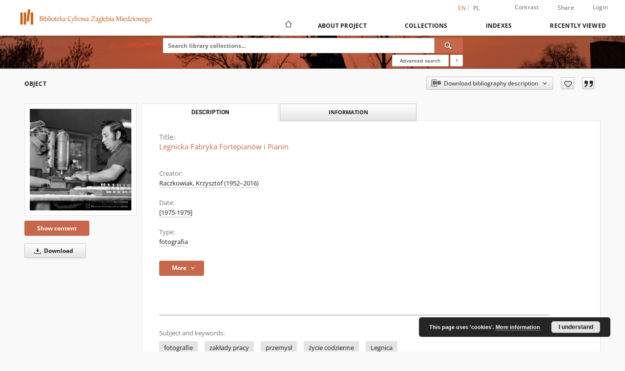

--- FILE ---
content_type: text/html;charset=utf-8
request_url: https://bibliotekamiedziowa.pl/dlibra/publication/1337/edition/1318/legnicka-fabryka-fortepianow-i-pianin?language=en
body_size: 95986
content:
<!doctype html>
<html lang="en">
	<head>
		<script src="https://bibliotekamiedziowa.pl/style/dlibra/default/js/script-jquery.min.js"></script>

		


<meta charset="utf-8">
<meta http-equiv="X-UA-Compatible" content="IE=edge">
<meta name="viewport" content="width=device-width, initial-scale=1">


<title>Legnicka Fabryka Fortepian&oacute;w i Pianin - Biblioteka Cyfrowa Zagłębia Miedziowego</title>
<meta name="Description" content="Czarno-biała fotografia przedstawia mężczyznę przy maszynie, szlifującego lub nawiercającego drobny element." />

<meta property="og:url"                content="https://bibliotekamiedziowa.pl/dlibra/publication/1337/edition/1318/legnicka-fabryka-fortepianow-i-pianin?language=en" />
<meta property="og:type"               content="Object" />
<meta property="og:title"              content="Legnicka Fabryka Fortepian&oacute;w i Pianin - Biblioteka Cyfrowa Zagłębia Miedziowego" />
<meta property="og:description"        content="Czarno-biała fotografia przedstawia mężczyznę przy maszynie, szlifującego lub nawiercającego drobny element." />
<meta property="og:image"              content="https://bibliotekamiedziowa.pl/image/edition/thumbnail:docmetadata/1318" />

<link rel="icon" type="image/png" href="https://bibliotekamiedziowa.pl/style/common/img/icons/favicon.png" sizes="16x16" media="(prefers-color-scheme: light)"> 
<link rel="icon" type="image/png" href="https://bibliotekamiedziowa.pl/style/common/img/icons/favicon-dark.png" sizes="16x16" media="(prefers-color-scheme: dark)"> 
<link rel="apple-touch-icon" href="https://bibliotekamiedziowa.pl/style/common/img/icons/apple-touch-icon.png">

<link rel="canonical" href="https://bibliotekamiedziowa.pl/dlibra/publication/1337/edition/1318?language=en" />

<link rel="stylesheet" href="https://bibliotekamiedziowa.pl/style/dlibra/default/css/libs.css?20240223143025">
<link rel="stylesheet" href="https://bibliotekamiedziowa.pl/style/dlibra/default/css/main.css?20240223143025">
<link rel="stylesheet" href="https://bibliotekamiedziowa.pl/style/dlibra/default/css/colors.css?20240223143025">
<link rel="stylesheet" href="https://bibliotekamiedziowa.pl/style/dlibra/default/css/custom.css?20240223143025">


	    <link rel="search"  type="application/opensearchdescription+xml" href="https://bibliotekamiedziowa.pl/DL_en.xml"  title="DL" />

										<link rel="meta" type="application/rdf+xml" href="https://bibliotekamiedziowa.pl/dlibra/rdf.xml?type=e&amp;id=1318"/>
	
	<link rel="schema.DC" href="http://purl.org/dc/elements/1.1/" />
	<!--type is "document" for import all tags into zotero-->
	<meta name="DC.type" content="document" />
	<meta name="DC.identifier" content="https://bibliotekamiedziowa.pl/publication/1337" />
	
						<meta name="DC.date" content="[1975-1979]" />
											<meta name="DC.creator" content="Raczkowiak, Krzysztof (1952&ndash;2016)" />
								<meta name="DC.subject" content="fotografie" />
					<meta name="DC.subject" content="zakłady pracy" />
					<meta name="DC.subject" content="przemysł" />
					<meta name="DC.subject" content="życie codzienne" />
					<meta name="DC.subject" content="Legnica" />
								<meta name="DC.rights" content="Creative Commons BY-NC-ND 4.0" />
					<meta name="DC.rights" content="Muzeum Historyczne w Lubinie" />
								<meta name="DC.format" content="jpg" />
								<meta name="DC.description" content="Lubin" />
					<meta name="DC.description" content="Czarno-biała fotografia przedstawia mężczyznę przy maszynie, szlifującego lub nawiercającego drobny element." />
								<meta name="DC.source" content="Muzeum Historyczne w Lubinie" />
					<meta name="DC.source" content="Muzeum Historyczne w Lubinie" />
								<meta name="DC.type" content="fotografia" />
								<meta name="DC.issued" content="[1975-1979]" />
								<meta name="DC.title" content="Legnicka Fabryka Fortepian&oacute;w i Pianin" />
								<meta name="DC.relation" content="oai:bibliotekamiedziowa.pl:publication:1337" />
			
										<meta name="citation_title" content="Legnicka Fabryka Fortepian&oacute;w i Pianin" />
				<meta name="citation_author" content="Raczkowiak, Krzysztof (1952&ndash;2016)" />
						<meta name="citation_online_date" content="2021/06/02" />
		
							
<!-- Google tag (gtag.js) -->
<script async src="https://www.googletagmanager.com/gtag/js?id=G-HNQ7Z494YF"></script>
<script>
  window.dataLayer = window.dataLayer || [];
  function gtag(){dataLayer.push(arguments);}
  gtag('js', new Date());

  gtag('config', 'G-HNQ7Z494YF');
</script>

			
				</head>

	<body class="">

		
		<div class="container--main">

			<header class="header--main" tabindex="-1">

  <ul class="skip-links list-unstyled">
    <li><a href="#navigationTop" class="inner" tabindex="0">Skip to main menu</a></li>
        <li><a href="#search-form" class="inner" tabindex="0">Skip to search engine</a></li>
        <li><a href="#main-content" class="inner" tabindex="0">Skip to content</a></li>
    <li><a href="#footer" tabindex="0">Skip to footer</a></li>
  </ul>

      
            
  
  <div class="container--full">
    <nav class="header--top" id="navigationTop">
      <button class="header__menu-toggle navbar-toggle collapsed visible-xs visible-sm" type="button" data-toggle="collapse" data-target="#navbar-collapse" aria-expanded="false" aria-label="Menu">
        <span class="dlibra-icon-menu"></span>
      </button>
      <ul class="header__list hidden-sm hidden-xs">
									      <li class="header__list-item header__list-item--languages hidden-xs hidden-sm">
      <a class="header__list__link header__list__link--language active" href="/" aria-label="English">
          en
      </a>
                                      <a class="header__list__link header__list__link--language" href="https://bibliotekamiedziowa.pl/dlibra/publication/1337/edition/1318/legnicka-fabryka-fortepianow-i-pianin?language=pl" aria-label="polski">pl</a>
                  </li>
      <li class="header__languages-item visible-xs visible-sm">
              <a href="https://bibliotekamiedziowa.pl/dlibra/publication/1337/edition/1318/legnicka-fabryka-fortepianow-i-pianin?language=en" class="header__languages__link active">en</a>
              <a href="https://bibliotekamiedziowa.pl/dlibra/publication/1337/edition/1318/legnicka-fabryka-fortepianow-i-pianin?language=pl" class="header__languages__link ">pl</a>
          </li>
  
				        <li class="header__list-item">
          <button class="header__list__link contrast__link" data-contrast="false">
            <span class="dlibra-icon-contrast"></span>
            Contrast
          </button>
        </li>

        <li class="header__list-item">
          <div class="a2a--header">
            <div class="a2a_kit a2a_kit_size_32 a2a_default_style" data-a2a-url="https://bibliotekamiedziowa.pl/dlibra/publication/1337/edition/1318/legnicka-fabryka-fortepianow-i-pianin?language=en">
              <a class="a2a_dd header__list__link" href="https://www.addtoany.com/share">Share</a>
            </div>
            <script>
               var a2a_config = a2a_config || {};
               a2a_config.onclick = 1;
               a2a_config.locale = "en";
               a2a_config.color_main = "D7E5ED";
               a2a_config.color_border = "9D9D9D";
               a2a_config.color_link_text = "333333";
               a2a_config.color_link_text_hover = "333333";
               a2a_config.color_bg = "d9d9d9";
               a2a_config.icon_color = "#767676";
							 a2a_config.num_services = 6;
							 a2a_config.prioritize = ["facebook", "wykop", "twitter", "pinterest", "email", "gmail"];
            </script>
            <script async src="//static.addtoany.com/menu/page.js"></script>
          </div>
        </li>
        <li class="header__list-item">
                      <a href="https://bibliotekamiedziowa.pl/dlibra/login?refUrl=aHR0cHM6Ly9iaWJsaW90ZWthbWllZHppb3dhLnBsL2RsaWJyYS9wdWJsaWNhdGlvbi8xMzM3L2VkaXRpb24vMTMxOC9sZWduaWNrYS1mYWJyeWthLWZvcnRlcGlhbm93LWktcGlhbmluP2xhbmd1YWdlPWVu" class="header__list__link" >
              Login
            </a>
                  </li>
      </ul>
    </nav>
  </div>
  <div class="navbar menu--desktop" role="navigation">
    <div class="container--full">
      <div class="menu__header">
        <a class="menu__logo" href="https://bibliotekamiedziowa.pl" tabindex="0">
          <img src="https://bibliotekamiedziowa.pl/style/dlibra/default/img/custom-images/logo.png
" title="Biblioteka Cyfrowa Zagłębia Miedziowego" alt="Biblioteka Cyfrowa Zagłębia Miedziowego"/>
        </a>
      </div>
      <div class="menu__collapse js-menu" id="navbar-collapse">
					<div class="menu__back__container visible-xs visible-sm js-back-container">
					</div>
          <button class="header__menu-toggle--inner navbar-toggle collapsed visible-xs visible-sm js-close" type="button" data-toggle="collapse" data-target="#navbar-collapse" aria-expanded="false" aria-label="Close menu"></button>
          <ul class="header__languages visible-xs visible-sm">
                                <li class="header__list-item header__list-item--languages hidden-xs hidden-sm">
      <a class="header__list__link header__list__link--language active" href="/" aria-label="English">
          en
      </a>
                                      <a class="header__list__link header__list__link--language" href="https://bibliotekamiedziowa.pl/dlibra/publication/1337/edition/1318/legnicka-fabryka-fortepianow-i-pianin?language=pl" aria-label="polski">pl</a>
                  </li>
      <li class="header__languages-item visible-xs visible-sm">
              <a href="https://bibliotekamiedziowa.pl/dlibra/publication/1337/edition/1318/legnicka-fabryka-fortepianow-i-pianin?language=en" class="header__languages__link active">en</a>
              <a href="https://bibliotekamiedziowa.pl/dlibra/publication/1337/edition/1318/legnicka-fabryka-fortepianow-i-pianin?language=pl" class="header__languages__link ">pl</a>
          </li>
  
                      </ul>
          <div class="header__user visible-xs visible-sm">
                          <a href="https://bibliotekamiedziowa.pl/dlibra/login" class="header__user__link pull-left">
                Login
              </a>
							<a href="" class="header__user__link contrast__link" data-contrast="false">
								<span class="dlibra-icon-contrast"></span>
								Contrast
							</a>
              <div class="a2a--header header__user__a2a">
		            <div class="a2a_kit a2a_kit_size_32 a2a_default_style">
		              <a class="a2a_dd header__user__link" href="https://www.addtoany.com/share">Share</a>
		            </div>
		            <script>
		               var a2a_config = a2a_config || {};
		               a2a_config.onclick = 1;
		               a2a_config.locale = "en";
									 a2a_config.num_services = 6;
									 a2a_config.prioritize = ["facebook", "wykop", "twitter", "pinterest", "email", "gmail"];
		            </script>
		            <script async src="//static.addtoany.com/menu/page.js"></script>
		          </div>
                      </div>
          <button class="menu__back hidden js-back">
            <span class="dlibra-icon-chevron-left"></span>
            Back
          </button>
          <ul class="menu__nav nav">
            <li class=" hidden-xs hidden-sm">
                            <a href="https://bibliotekamiedziowa.pl" class="home" aria-label="Main page">
                <span class="dlibra-icon-home"></span>
              </a>
            </li>
                           	
						<li>
				<a href="#" class="dropdown-toggle hidden-xs hidden-sm js-section-text" data-toggle="dropdown" data-js-section>
					About Project
				</a>
				<a href="#" class="dropdown-toggle visible-xs visible-sm js-section-text" data-toggle="dropdown" data-js-section tabindex="-1">
					About Project
				</a>
								<button class="dlibra-icon-chevron-right visible-xs visible-sm dropdown-toggle dropdown-icon" title="Show/hide objects list" aria-label="Show/hide objects list"></button>
					<ul class="dropdown-menu pull-right">

		<li class="visible-xs header__current js-current">
			<span class="dlibra-icon-chevron-right"></span>
		</li>
									<li>
										<a href="https://bibliotekamiedziowa.pl/dlibra/text?id=example-page" class="menu__nav--no-dropdown">
							Example page
									</a>
				</li>
												<li>
										<a href="https://bibliotekamiedziowa.pl/dlibra/text?id=faq" class="menu__nav--no-dropdown">
							Frequently asked questions
									</a>
				</li>
												<li>
																					<a href="https://bibliotekamiedziowa.pl/dlibra/contact" class="menu__nav--no-dropdown">
							Contact
														</a>
				</li>
						</ul>
				</li>
			



                           
  <li class="">
    <a href="#" class="dropdown-toggle hidden-xs hidden-sm js-section-text" data-toggle="dropdown"  data-js-section>
      Collections
    </a>
    <a href="#" class="dropdown-toggle visible-xs visible-sm js-section-text" data-toggle="dropdown"  data-js-section tabindex="-1">
      Collections
    </a>
	    <button class="dlibra-icon-chevron-right visible-xs visible-sm dropdown-toggle dropdown-icon" title="Show/hide objects list" aria-label="Show/hide objects list"></button>
    <ul class="dropdown-menu pull-right">
      <li class="visible-xs visible-sm header__current js-current">
        <span class="dlibra-icon-chevron-right"></span>
      </li>
            	
            	<li>
				<button class="dlibra-icon-circle-plus hidden-xs hidden-sm dropdown-toggle dropdown-icon" title="Show/hide objects list" aria-label="Show/hide objects list">
		</button><a href="https://bibliotekamiedziowa.pl/dlibra/collectiondescription/4" class="js-section-text">
			Repository Historical Museum in Lubin
		</a>
		<button class="dlibra-icon-chevron-right visible-xs visible-sm dropdown-toggle dropdown-icon" title="Show/hide objects list" aria-label="Show/hide objects list"></button>
		<ul class="dropdown-menu">
			<li class="visible-xs visible-sm header__current js-current">
				<span class="dlibra-icon-chevron-right"></span>
			</li>
							<li>
				<a href="https://bibliotekamiedziowa.pl/dlibra/collectiondescription/21" class="menu__nav--no-dropdown">
			Books
		</a>
	</li>
							<li>
				<a href="https://bibliotekamiedziowa.pl/dlibra/collectiondescription/36" class="menu__nav--no-dropdown">
			Katalogi
		</a>
	</li>
							<li>
				<a href="https://bibliotekamiedziowa.pl/dlibra/collectiondescription/63" class="menu__nav--no-dropdown">
			Magazines
		</a>
	</li>
							<li>
				<a href="https://bibliotekamiedziowa.pl/dlibra/collectiondescription/64" class="menu__nav--no-dropdown">
			PC
		</a>
	</li>
							<li>
				<button class="dlibra-icon-circle-plus hidden-xs hidden-sm dropdown-toggle dropdown-icon" title="Show/hide objects list" aria-label="Show/hide objects list">
		</button><a href="https://bibliotekamiedziowa.pl/dlibra/collectiondescription/60" class="js-section-text">
			Background documents
		</a>
		<button class="dlibra-icon-chevron-right visible-xs visible-sm dropdown-toggle dropdown-icon" title="Show/hide objects list" aria-label="Show/hide objects list"></button>
		<ul class="dropdown-menu">
			<li class="visible-xs visible-sm header__current js-current">
				<span class="dlibra-icon-chevron-right"></span>
			</li>
							<li>
				<a href="https://bibliotekamiedziowa.pl/dlibra/collectiondescription/61" class="menu__nav--no-dropdown">
			Solidarity 1980–1989
		</a>
	</li>
					</ul>
	</li>
							<li>
				<a href="https://bibliotekamiedziowa.pl/dlibra/collectiondescription/41" class="menu__nav--no-dropdown">
			Podcasts
		</a>
	</li>
							<li>
				<a href="https://bibliotekamiedziowa.pl/dlibra/collectiondescription/46" class="menu__nav--no-dropdown">
			Exhibitions
		</a>
	</li>
							<li>
				<a href="https://bibliotekamiedziowa.pl/dlibra/collectiondescription/47" class="menu__nav--no-dropdown">
			Stamps
		</a>
	</li>
							<li>
				<a href="https://bibliotekamiedziowa.pl/dlibra/collectiondescription/66" class="menu__nav--no-dropdown">
			K
		</a>
	</li>
							<li>
				<a href="https://bibliotekamiedziowa.pl/dlibra/collectiondescription/69" class="menu__nav--no-dropdown">
			OM
		</a>
	</li>
							<li>
				<button class="dlibra-icon-circle-plus hidden-xs hidden-sm dropdown-toggle dropdown-icon" title="Show/hide objects list" aria-label="Show/hide objects list">
		</button><a href="https://bibliotekamiedziowa.pl/dlibra/collectiondescription/49" class="js-section-text">
			Krzysztof Raczkowiak
		</a>
		<button class="dlibra-icon-chevron-right visible-xs visible-sm dropdown-toggle dropdown-icon" title="Show/hide objects list" aria-label="Show/hide objects list"></button>
		<ul class="dropdown-menu">
			<li class="visible-xs visible-sm header__current js-current">
				<span class="dlibra-icon-chevron-right"></span>
			</li>
							<li>
				<a href="https://bibliotekamiedziowa.pl/dlibra/collectiondescription/53" class="menu__nav--no-dropdown">
			Lubin
		</a>
	</li>
							<li>
				<a href="https://bibliotekamiedziowa.pl/dlibra/collectiondescription/54" class="menu__nav--no-dropdown">
			Sport
		</a>
	</li>
							<li>
				<a href="https://bibliotekamiedziowa.pl/dlibra/collectiondescription/55" class="menu__nav--no-dropdown">
			Lubin Crime
		</a>
	</li>
							<li>
				<a href="https://bibliotekamiedziowa.pl/dlibra/collectiondescription/56" class="menu__nav--no-dropdown">
			„legnickie”
		</a>
	</li>
					</ul>
	</li>
							<li>
				<button class="dlibra-icon-circle-plus hidden-xs hidden-sm dropdown-toggle dropdown-icon" title="Show/hide objects list" aria-label="Show/hide objects list">
		</button><a href="https://bibliotekamiedziowa.pl/dlibra/collectiondescription/48" class="js-section-text">
			Jerzy Kosiński
		</a>
		<button class="dlibra-icon-chevron-right visible-xs visible-sm dropdown-toggle dropdown-icon" title="Show/hide objects list" aria-label="Show/hide objects list"></button>
		<ul class="dropdown-menu">
			<li class="visible-xs visible-sm header__current js-current">
				<span class="dlibra-icon-chevron-right"></span>
			</li>
							<li>
				<a href="https://bibliotekamiedziowa.pl/dlibra/collectiondescription/50" class="menu__nav--no-dropdown">
			Lubin
		</a>
	</li>
							<li>
				<a href="https://bibliotekamiedziowa.pl/dlibra/collectiondescription/51" class="menu__nav--no-dropdown">
			Sport
		</a>
	</li>
							<li>
				<a href="https://bibliotekamiedziowa.pl/dlibra/collectiondescription/52" class="menu__nav--no-dropdown">
			KGHM
		</a>
	</li>
					</ul>
	</li>
							<li>
				<a href="https://bibliotekamiedziowa.pl/dlibra/collectiondescription/65" class="menu__nav--no-dropdown">
			Piotr Krzyżanowski
		</a>
	</li>
							<li>
				<a href="https://bibliotekamiedziowa.pl/dlibra/collectiondescription/72" class="menu__nav--no-dropdown">
			WK
		</a>
	</li>
					</ul>
	</li>
            	<li>
				<button class="dlibra-icon-circle-plus hidden-xs hidden-sm dropdown-toggle dropdown-icon" title="Show/hide objects list" aria-label="Show/hide objects list">
		</button><a href="https://bibliotekamiedziowa.pl/dlibra/collectiondescription/6" class="js-section-text">
			Lubin
		</a>
		<button class="dlibra-icon-chevron-right visible-xs visible-sm dropdown-toggle dropdown-icon" title="Show/hide objects list" aria-label="Show/hide objects list"></button>
		<ul class="dropdown-menu">
			<li class="visible-xs visible-sm header__current js-current">
				<span class="dlibra-icon-chevron-right"></span>
			</li>
							<li>
				<a href="https://bibliotekamiedziowa.pl/dlibra/collectiondescription/27" class="menu__nav--no-dropdown">
			Kultura
		</a>
	</li>
							<li>
				<a href="https://bibliotekamiedziowa.pl/dlibra/collectiondescription/28" class="menu__nav--no-dropdown">
			Sport
		</a>
	</li>
							<li>
				<a href="https://bibliotekamiedziowa.pl/dlibra/collectiondescription/29" class="menu__nav--no-dropdown">
			Życie codzienne
		</a>
	</li>
					</ul>
	</li>
            	<li>
				<a href="https://bibliotekamiedziowa.pl/dlibra/collectiondescription/7" class="menu__nav--no-dropdown">
			Lubin Crime
		</a>
	</li>
            	<li>
				<a href="https://bibliotekamiedziowa.pl/dlibra/collectiondescription/5" class="menu__nav--no-dropdown">
			Zagłębie Miedziowe
		</a>
	</li>
            	<li>
				<a href="https://bibliotekamiedziowa.pl/dlibra/collectiondescription/10" class="menu__nav--no-dropdown">
			Samorząd
		</a>
	</li>
            	<li>
				<a href="https://bibliotekamiedziowa.pl/dlibra/collectiondescription/11" class="menu__nav--no-dropdown">
			Solidarity
		</a>
	</li>
            	<li>
				<a href="https://bibliotekamiedziowa.pl/dlibra/collectiondescription/12" class="menu__nav--no-dropdown">
			Legnica
		</a>
	</li>
            	<li>
				<a href="https://bibliotekamiedziowa.pl/dlibra/collectiondescription/13" class="menu__nav--no-dropdown">
			Głogów
		</a>
	</li>
            	<li>
				<a href="https://bibliotekamiedziowa.pl/dlibra/collectiondescription/14" class="menu__nav--no-dropdown">
			PGWAR
		</a>
	</li>
            	<li>
				<a href="https://bibliotekamiedziowa.pl/dlibra/collectiondescription/15" class="menu__nav--no-dropdown">
			Great war
		</a>
	</li>
            	<li>
				<a href="https://bibliotekamiedziowa.pl/dlibra/collectiondescription/16" class="menu__nav--no-dropdown">
			Odra
		</a>
	</li>
            	<li>
				<a href="https://bibliotekamiedziowa.pl/dlibra/collectiondescription/18" class="menu__nav--no-dropdown">
			Badminton
		</a>
	</li>
            	<li>
				<button class="dlibra-icon-circle-plus hidden-xs hidden-sm dropdown-toggle dropdown-icon" title="Show/hide objects list" aria-label="Show/hide objects list">
		</button><a href="https://bibliotekamiedziowa.pl/dlibra/collectiondescription/17" class="js-section-text">
			Ośrodek Kultury „Wzgórze Zamkowe”
		</a>
		<button class="dlibra-icon-chevron-right visible-xs visible-sm dropdown-toggle dropdown-icon" title="Show/hide objects list" aria-label="Show/hide objects list"></button>
		<ul class="dropdown-menu">
			<li class="visible-xs visible-sm header__current js-current">
				<span class="dlibra-icon-chevron-right"></span>
			</li>
							<li>
				<a href="https://bibliotekamiedziowa.pl/dlibra/collectiondescription/37" class="menu__nav--no-dropdown">
			Publikations
		</a>
	</li>
							<li>
				<a href="https://bibliotekamiedziowa.pl/dlibra/collectiondescription/38" class="menu__nav--no-dropdown">
			Exhibitions
		</a>
	</li>
							<li>
				<a href="https://bibliotekamiedziowa.pl/dlibra/collectiondescription/67" class="menu__nav--no-dropdown">
			Plakaty
		</a>
	</li>
					</ul>
	</li>
            	<li>
				<button class="dlibra-icon-circle-plus hidden-xs hidden-sm dropdown-toggle dropdown-icon" title="Show/hide objects list" aria-label="Show/hide objects list">
		</button><a href="https://bibliotekamiedziowa.pl/dlibra/collectiondescription/22" class="js-section-text">
			Private collections
		</a>
		<button class="dlibra-icon-chevron-right visible-xs visible-sm dropdown-toggle dropdown-icon" title="Show/hide objects list" aria-label="Show/hide objects list"></button>
		<ul class="dropdown-menu">
			<li class="visible-xs visible-sm header__current js-current">
				<span class="dlibra-icon-chevron-right"></span>
			</li>
							<li>
				<a href="https://bibliotekamiedziowa.pl/dlibra/collectiondescription/23" class="menu__nav--no-dropdown">
			Dariusz Milka
		</a>
	</li>
							<li>
				<a href="https://bibliotekamiedziowa.pl/dlibra/collectiondescription/42" class="menu__nav--no-dropdown">
			Edward Wóltański
		</a>
	</li>
							<li>
				<button class="dlibra-icon-circle-plus hidden-xs hidden-sm dropdown-toggle dropdown-icon" title="Show/hide objects list" aria-label="Show/hide objects list">
		</button><a href="https://bibliotekamiedziowa.pl/dlibra/collectiondescription/74" class="js-section-text">
			ZM
		</a>
		<button class="dlibra-icon-chevron-right visible-xs visible-sm dropdown-toggle dropdown-icon" title="Show/hide objects list" aria-label="Show/hide objects list"></button>
		<ul class="dropdown-menu">
			<li class="visible-xs visible-sm header__current js-current">
				<span class="dlibra-icon-chevron-right"></span>
			</li>
							<li>
				<a href="https://bibliotekamiedziowa.pl/dlibra/collectiondescription/75" class="menu__nav--no-dropdown">
			IMS
		</a>
	</li>
							<li>
				<a href="https://bibliotekamiedziowa.pl/dlibra/collectiondescription/76" class="menu__nav--no-dropdown">
			IMSGP
		</a>
	</li>
							<li>
				<a href="https://bibliotekamiedziowa.pl/dlibra/collectiondescription/77" class="menu__nav--no-dropdown">
			IMEJ
		</a>
	</li>
							<li>
				<a href="https://bibliotekamiedziowa.pl/dlibra/collectiondescription/78" class="menu__nav--no-dropdown">
			IMSJ
		</a>
	</li>
							<li>
				<a href="https://bibliotekamiedziowa.pl/dlibra/collectiondescription/79" class="menu__nav--no-dropdown">
			IMSJGP
		</a>
	</li>
							<li>
				<a href="https://bibliotekamiedziowa.pl/dlibra/collectiondescription/80" class="menu__nav--no-dropdown">
			MM
		</a>
	</li>
							<li>
				<a href="https://bibliotekamiedziowa.pl/dlibra/collectiondescription/81" class="menu__nav--no-dropdown">
			MMT
		</a>
	</li>
							<li>
				<a href="https://bibliotekamiedziowa.pl/dlibra/collectiondescription/82" class="menu__nav--no-dropdown">
			MMK
		</a>
	</li>
							<li>
				<a href="https://bibliotekamiedziowa.pl/dlibra/collectiondescription/83" class="menu__nav--no-dropdown">
			PRM
		</a>
	</li>
							<li>
				<a href="https://bibliotekamiedziowa.pl/dlibra/collectiondescription/84" class="menu__nav--no-dropdown">
			PRD
		</a>
	</li>
							<li>
				<a href="https://bibliotekamiedziowa.pl/dlibra/collectiondescription/85" class="menu__nav--no-dropdown">
			PRMM
		</a>
	</li>
							<li>
				<a href="https://bibliotekamiedziowa.pl/dlibra/collectiondescription/86" class="menu__nav--no-dropdown">
			PRMD
		</a>
	</li>
					</ul>
	</li>
					</ul>
	</li>
            	<li>
				<button class="dlibra-icon-circle-plus hidden-xs hidden-sm dropdown-toggle dropdown-icon" title="Show/hide objects list" aria-label="Show/hide objects list">
		</button><a href="https://bibliotekamiedziowa.pl/dlibra/collectiondescription/30" class="js-section-text">
			Resources of the Library Participans
		</a>
		<button class="dlibra-icon-chevron-right visible-xs visible-sm dropdown-toggle dropdown-icon" title="Show/hide objects list" aria-label="Show/hide objects list"></button>
		<ul class="dropdown-menu">
			<li class="visible-xs visible-sm header__current js-current">
				<span class="dlibra-icon-chevron-right"></span>
			</li>
							<li>
				<a href="https://bibliotekamiedziowa.pl/dlibra/collectiondescription/31" class="menu__nav--no-dropdown">
			Silesian Institute
		</a>
	</li>
							<li>
				<a href="https://bibliotekamiedziowa.pl/dlibra/collectiondescription/40" class="menu__nav--no-dropdown">
			Zoological Garden in Lubin
		</a>
	</li>
							<li>
				<a href="https://bibliotekamiedziowa.pl/dlibra/collectiondescription/43" class="menu__nav--no-dropdown">
			Stowarzyszenie Lubin i okolice
		</a>
	</li>
							<li>
				<a href="https://bibliotekamiedziowa.pl/dlibra/collectiondescription/35" class="menu__nav--no-dropdown">
			Audiovisual Innovation Centre
		</a>
	</li>
							<li>
				<a href="https://bibliotekamiedziowa.pl/dlibra/collectiondescription/59" class="menu__nav--no-dropdown">
			Zagłębie Lubin
		</a>
	</li>
							<li>
				<a href="https://bibliotekamiedziowa.pl/dlibra/collectiondescription/71" class="menu__nav--no-dropdown">
			CK Muza
		</a>
	</li>
							<li>
				<a href="https://bibliotekamiedziowa.pl/dlibra/collectiondescription/62" class="menu__nav--no-dropdown">
			TZP
		</a>
	</li>
							<li>
				<a href="https://bibliotekamiedziowa.pl/dlibra/collectiondescription/68" class="menu__nav--no-dropdown">
			Muzeum Miedzi w Legnicy
		</a>
	</li>
							<li>
				<a href="https://bibliotekamiedziowa.pl/dlibra/collectiondescription/70" class="menu__nav--no-dropdown">
			KD
		</a>
	</li>
							<li>
				<a href="https://bibliotekamiedziowa.pl/dlibra/collectiondescription/73" class="menu__nav--no-dropdown">
			KGHM
		</a>
	</li>
					</ul>
	</li>
          </ul>
  </li>


                           


<li>
	<a href="#" class="dropdown-toggle hidden-xs hidden-sm js-section-text" data-toggle="dropdown" data-js-section >
		Indexes
	</a>
	<a href="#" class="dropdown-toggle visible-xs visible-sm js-section-text" data-toggle="dropdown" data-js-section  tabindex="-1">
		Indexes
	</a>
		<button class="dlibra-icon-chevron-right visible-xs visible-sm dropdown-toggle dropdown-icon" title="Show/hide objects list" aria-label="Show/hide objects list"></button>
	<ul class="dropdown-menu pull-right">
		<li class="visible-xs visible-sm header__current js-current">
			<span class="dlibra-icon-chevron-right"></span>
		</li>
					<li title="A name given to the resource.">
				<a href="https://bibliotekamiedziowa.pl/dlibra/indexsearch?rdfName=Title&amp;ipp=60&amp;p=0" class="menu__nav--no-dropdown">
			Title
		</a>
	</li>
					<li title="An entity primarily responsible for making the resource.">
				<a href="https://bibliotekamiedziowa.pl/dlibra/indexsearch?rdfName=Creator&amp;ipp=60&amp;p=0" class="menu__nav--no-dropdown">
			Creator
		</a>
	</li>
					<li title="An entity responsible for making contributions to the resource.">
				<a href="https://bibliotekamiedziowa.pl/dlibra/indexsearch?rdfName=Contributor&amp;ipp=60&amp;p=0" class="menu__nav--no-dropdown">
			Contributor
		</a>
	</li>
					<li title="An entity responsible for making the resource available.">
				<a href="https://bibliotekamiedziowa.pl/dlibra/indexsearch?rdfName=Publisher&amp;ipp=60&amp;p=0" class="menu__nav--no-dropdown">
			Publisher
		</a>
	</li>
					<li title="A point or period of time associated with an event in the lifecycle of the resource.">
				<button class="dlibra-icon-circle-plus hidden-xs hidden-sm dropdown-toggle dropdown-icon" title="Show/hide sub-attributes list" aria-label="Show/hide sub-attributes list">
		</button><a href="https://bibliotekamiedziowa.pl/dlibra/indexsearch?rdfName=Date&amp;ipp=60&amp;p=0" class="js-section-text">
			Date
		</a>
		<button class="dlibra-icon-chevron-right visible-xs visible-sm dropdown-toggle dropdown-icon" title="Show/hide sub-attributes list" aria-label="Show/hide sub-attributes list"></button>
		<ul class="dropdown-menu">
			<li class="visible-xs visible-sm header__current js-current">
				<span class="dlibra-icon-chevron-right"></span>
			</li>
							<li title="Date of formal issuance (e.g. publication) of the resource.">
				<a href="https://bibliotekamiedziowa.pl/dlibra/indexsearch?rdfName=Issued&amp;ipp=60&amp;p=0" class="menu__nav--no-dropdown">
			Date issued
		</a>
	</li>
					</ul>
	</li>
					<li title="The nature or genre of the resource.">
				<a href="https://bibliotekamiedziowa.pl/dlibra/indexsearch?rdfName=Type&amp;ipp=60&amp;p=0" class="menu__nav--no-dropdown">
			Type
		</a>
	</li>
			</ul>
</li>


                           <li>
    <button class="dlibra-icon-chevron-right visible-xs visible-sm dropdown-toggle dropdown-icon" title="Show/hide objects list" aria-label="Show/hide objects list"></button>
  <a href="#" class="dropdown-toggle hidden-xs hidden-sm js-section-text" data-toggle="dropdown" data-js-section>
    Recently viewed
  </a>
  <a href="#" class="dropdown-toggle visible-xs visible-sm js-section-text" data-toggle="dropdown" data-js-section tabindex="-1">
    Recently viewed
  </a>
	<ul class="dropdown-menu pull-right lastviewed">
    <li class="visible-xs visible-sm header__current js-current">
      <span class="dlibra-icon-chevron-right"></span>
    </li>
    <li>
      <a href="#" class="dropdown-toggle js-section-text" data-toggle="dropdown">
        Objects
      </a>
      <button class="dlibra-icon-chevron-right visible-xs visible-sm dropdown-toggle dropdown-icon" title="Show/hide objects list" aria-label="Show/hide objects list"></button>
      <ul class="dropdown-menu pull-right">
        <li class="visible-xs visible-sm header__current js-current">
          <span class="dlibra-icon-chevron-right"></span>
        </li>
		          </ul>
    </li>
    <li>
      <a href="#" class="dropdown-toggle js-section-text" data-toggle="dropdown">
        Collections
      </a>
      <button class="dlibra-icon-chevron-right visible-xs visible-sm dropdown-toggle dropdown-icon" title="Show/hide objects list" aria-label="Show/hide objects list"></button>
      <ul class="dropdown-menu pull-right">
  			<li class="visible-xs visible-sm header__current js-current">
  				<span class="dlibra-icon-chevron-right"></span>
  			</li>
		          </ul>
    </li>
  </ul>
</li>


                      </ul>
          <div class="menu__more hidden js-more">
            <span class="dlibra-icon-chevron-long-down"></span>
          </div>
      </div>
    </div>
  </div>
</header>

							
<section id="search-form">
	<div class="container--full">
		<div class="header__search--subpage parallax-window"
>
			<div class="search__box--subpage">
									<h2 class="search__box--subpage__header" hidden><strong>Biblioteka Cyfrowa Zagłębia Miedziowego</strong>  contains 10 453 digital objects</h2>
								<form class="search__box--subpage__form" method="get" action="https://bibliotekamiedziowa.pl/dlibra/results">
					<label class="hidden-access" for="searchInput" title="Search field">Search field</label>
					<input class="search__box--subpage__input" id="searchInput" name="q" placeholder="Search library collections..." required type="text"  maxlength="2001" aria-required="true">
					<input name="action" value="SimpleSearchAction" type="hidden">
					<input name="type" value="-6" type="hidden">
					<input name="p" value="0" type="hidden">
					
										<button class="search__box--subpage__submit" type="submit" title="Search" aria-label="Search">
						<span class="dlibra-icon-search"></span>
					</button>
				</form>

				<div class="search__box--subpage__advanced-container">
					<a href="https://bibliotekamiedziowa.pl/dlibra/advsearch"
							class="search__box--subpage__advanced"
							aria-label="Advanced search"
							data-advanced-search>
							Advanced search					</a>

					<a href="https://bibliotekamiedziowa.pl/dlibra/text?id=text-query-format" class="search__box--subpage__advanced-about" aria-label="How to form a search query properly?">
						<span>?</span>
					</a>
				</div>
				<div class="clearfix"></div>
			</div>
					</div>
	</div>
</section>

			
			<div id="main-content" class="anchor"></div>

			
												

													


<section>
	<div id="publicationComponentData" data-homepageUrl="https://bibliotekamiedziowa.pl" data-servletName="/dlibra"
		data-isUserLoggedIn="false" data-editionId="1318" data-publicationId="1337"
		data-permReqSuccessMsg="Request sent"
		data-permReqErrorMsg="Sending request failed"
		data-permReqWrongEmailMsg="Wrong email"
		data-permReqEmptyReasonMsg="Message is empty"
		data-youHaveToBeLoggedMsg="You have to be logged in"
		data-favoritesAddedMsg="Added to favorites."
		data-favoritesDeletedMsg="Deleted from favorites"
		data-favoritesErrorMsg="An error occurred while adding to favorites">
	</div>

			<div class="modal fade modal--access" tabindex="-1" role="dialog" data-js-modal="access">
  <div class="modal-dialog js-modal-inner" role="document">
    <div class="modal-content">
      <button type="button" class="modal-close" data-dismiss="modal" aria-label="Close"></button>
      <div class="modal-header">
        <h4 class="modal-title">Secured publication</h4>
      </div>
			<div class="settings__error js-settings-errors">
					<div id="incorrect_captcha" class="settings__error-item js-settings-error" style="display: none;">
						<span>Sending declined. Incorrect text from the image.</span>
						<button class="settings__error-close js-error-close" title="${titleLabel}"
								aria-label="${titleLabel}"></button>
	</div>
	<div id="recaptcha_fail" class="settings__error-item js-settings-error" style="display: none;">
						<span>Sending declined. reCAPTCHA verification has failed.</span>
						<button class="settings__error-close js-error-close" title="${titleLabel}"
								aria-label="${titleLabel}"></button>
	</div>
			</div>
			<form id="sendPermissionRequestForm" action="javascript:void(0)">
				<div class="modal-body">
					 <p class="modal-desc">This publication is unavailable to your account. If you have more privileged account please try to use it
or contact with the institution connected to this digital library.</p>
					 <label class="modal-label" for="userEmail">Type your email<sup>*</sup></label>
					 <input class="modal-input" required type="email" name="userEmail" id="userEmail" value="" >
					 <input type="hidden" name="editionId" value="1318" id="editionId">
					 <input type="hidden" name="publicationId" value="1337" id="publicationId">
					 <label class="modal-label" for="requestReason">Type your reason<sup>*</sup></label>
					 <textarea class="modal-textarea" required name="requestReason" id="requestReason" cols="50" rows="5" ></textarea>
					 <input type="hidden" name="homeURL" id="homeURL" value="https://bibliotekamiedziowa.pl/dlibra">
					  			<div class="modal-captcha">
			<img id="captcha" src="https://bibliotekamiedziowa.pl/captcha" width="175" height="40" alt="verification"/>
			<label class="modal-label" for="answer">Enter the text above. <sup>*</sup></label>
			<input class="modal-input" name="answer" id="answer" type="text" size="30" maxLength="30" required
				   aria-required="true"/>
		</div>
					</div>
				<div class="modal-footer">
					<button type="button" class="btn btn-default modal-dismiss" data-dismiss="modal">Cancel</button>
					<button class="modal-submit js-send-request">Send</button>
				</div>
		 </form>
    </div><!-- /.modal-content -->
  </div><!-- /.modal-dialog -->
  <div class="modal-more hidden js-modal-more"></div>
</div><!-- /.modal -->
	
	

			<div class="container--page container--component-object-container">
		<div class="object">
			<div class="object__box--top">
				<h1 class="object__header">Object</h1>
				<div class="object__header-buttons">
					<div class="dropdown object__dropdown">
						<button class="object__dropdown-bib-button dropdown-toggle" type="button" data-toggle="dropdown">
							<span class="dlibra-icon-bib object__dropdown-bib-add"></span>
							<span class="hidden-xs">Download bibliography description</span>
							<span class="dlibra-icon-chevron-down"></span>
						</button>
						<ul class="object__dropdown-bib dropdown-menu pull-right">
							<li>
								<a download="1337.ris" href="https://bibliotekamiedziowa.pl/dlibra/dlibra.ris?type=e&amp;id=1318">
									ris
								</a>
							</li>
							<li>
								<a download="1337.bib" href="https://bibliotekamiedziowa.pl/dlibra/dlibra.bib?type=e&amp;id=1318">
									BibTeX
								</a>
							</li>
						</ul>
					</div>
										<button type="button" class="object__button-fav  js-add-fav-object"
						title="Add to favorites" aria-label="Add to favorites"
						data-addToFav="Add to favorites"
						data-deleteFromFav="Remove from favorites"
						data-text-swap=' Remove from favorites'
							data-text-original=' Add to favorites'
						data-ajaxurl="https://bibliotekamiedziowa.pl/dlibra/ajax.xml"
						data-ajaxparams="wid=Actions&amp;pageId=publication&amp;actionId=AddToFavouriteAction&amp;eid=1318"
						data-addedtofavlab="Added to favourities."
						data-removedfromfavlab="Removed from favourities"
						data-onlylogged="You have to be logged in"
						data-error="An error occured during adding to favourites"
					>
						<span class="dlibra-icon-heart"></span>
					</button>
											<button type="button" class="citations__btn citations__show"
								data-ajaxurl="https://bibliotekamiedziowa.pl/dlibra/citations.json"
								data-ajaxparams="eid=1318"
								title="Citation">
							<span class="dlibra-icon-citation"></span>
						</button>
														</div>

				<div class="settings__error js-settings-errors">
										<div class="settings__success js-settings-success" style="display: none;">
						<span>Subscribtion state has been changed.</span>
						<button class="settings__error-close js-error-close" title="Close info dialog" aria-label="Close info dialog"></button>
					</div>
					<div class="settings__error-item js-settings-error" style="display: none;" tabindex="-1">
						<span>Error while changing subscribtion state.</span>
						<button class="settings__error-close js-error-close" title="Close info dialog" aria-label="Close info dialog"></button>
					</div>
					<div id="request_sent" class="settings__success" style="display: none;">
						<span>Request for access sent successfully.</span>
						<button class="settings__error-close js-error-close" title="Close info dialog" aria-label="Close info dialog"></button>
					</div>
				</div>
			</div>
			<div class="object__box--left">
				<div class="object__image">
										
																														<a href="https://bibliotekamiedziowa.pl/dlibra/publication/1337/edition/1318/content" aria-label="Legnicka Fabryka Fortepian&oacute;w i Pianin">
								<img src="https://bibliotekamiedziowa.pl/image/edition/thumbnail:docmetadata/1318" class="img-responsive" alt="Legnicka Fabryka Fortepian&oacute;w i Pianin"/>
							</a>
															</div>

				
				<div class="object__download">
																		<div class="download__header--all">
								<ul class="download__buttons">
									<li class="download__buttons-item">
										<a class="download__button"  href="https://bibliotekamiedziowa.pl/dlibra/publication/1337/edition/1318/content">
											Show content
										</a>
									</li>
								</ul>
							</div>
												
																			<a class="download__all-button js-analytics-content " href="https://bibliotekamiedziowa.pl/Content/1318/download/"
									data-download="Started downloading"
																		download>
								<span class="dlibra-icon-download"></span>
																Download
							</a>
							<div class="clearfix"></div>
															</div>
								</div>
							<div class="object__box--right">
				<ul class="nav nav-tabs object__tabs" role="tablist">
					<li class="tab__item" role="presentation">
					<a href="#description" aria-controls="description" role="tab" data-toggle="tab" class="tab__item--description">Description</a>
					</li>
					<li class="tab__item" role="presentation">
					<a href="#info" aria-controls="info" role="tab" data-toggle="tab" class="tab__item--info">Information</a>
					</li>
														</ul>
				<div class="tab-content">
					<div class="tab-content__heading">
						<h2 class="object__title">
															<span class="object__subheader">Title:</span>
								<span class="dlibra-icon-circle-locked"></span>
																																		Legnicka Fabryka Fortepian&oacute;w i Pianin
																						
						</h2>
					</div>

					<!-- first tab start -->
					<div role="tabpanel" class="tab-pane object__pane" id="description">
						<div class="tab-content__container">
							<div class="desc__info">
																																<h3 class="object__subheader">				Creator:
		</h3>
		<p class="object__desc">
						
																			<a href="https://bibliotekamiedziowa.pl//dlibra/metadatasearch?action=AdvancedSearchAction&amp;type=-3&amp;val1=Creator:%22Raczkowiak%2C+Krzysztof+%5C(1952%E2%80%932016%5C)%22"
					>
					Raczkowiak, Krzysztof (1952&ndash;2016)</a>
					      		</p>
	
																											<h3 class="object__subheader">				Date:
		</h3>
		<p class="object__desc">
						
																			<a href="https://bibliotekamiedziowa.pl//dlibra/metadatasearch?action=AdvancedSearchAction&amp;type=-3&amp;val1=Date:19750101~19791231"
					aria-label="Jan 1, 1975 - Dec 31, 1979">
					[1975-1979]</a>
					      		</p>
	
																											<h3 class="object__subheader">				Type:
		</h3>
		<p class="object__desc">
						
																			<a href="https://bibliotekamiedziowa.pl//dlibra/metadatasearch?action=AdvancedSearchAction&amp;type=-3&amp;val1=Type:%22fotografia%22"
					>
					fotografia</a>
					      		</p>
	
																		</div>

															<button class="object__more" type="button" data-toggle="collapse" data-target="#moreInfo" data-object-more="More" data-object-less="Less">
									<span class="text">More</span>
									<span class="icon dlibra-icon-chevron-down"></span>
								</button>
								<div id="moreInfo" class="collapse desc__more-info">
																										<h3 class="object__subheader">				Description:
		</h3>
		<p class="object__desc">
						
											<span>Czarno-biała fotografia przedstawia mężczyznę przy maszynie, szlifującego lub nawiercającego drobny element. 
<br></span>
					      		</p>
	
															<h3 class="object__subheader">				Place of publishing:
		</h3>
		<p class="object__desc">
						
											<span>Lubin 
<br></span>
					      		</p>
	
																																			<h3 class="object__subheader">				Format:
		</h3>
		<p class="object__desc">
						
																			<a href="https://bibliotekamiedziowa.pl//dlibra/metadatasearch?action=AdvancedSearchAction&amp;type=-3&amp;val1=Format:%22jpg%22"
					>
					jpg</a>
					      		</p>
	
																													<h3 class="object__subheader">				Identifier:
		</h3>
		<p class="object__desc">
						
											<a href="http://fbc.pionier.net.pl/id/oai:bibliotekamiedziowa.pl:1318" target="_blank">
					oai:bibliotekamiedziowa.pl:1318<span class="dlibra-icon-chevron-down dlibra-icon-share-mac"></span>
				</a>
			
				      		</p>
	
																											
															<h3 class="object__subheader">				License:
		</h3>
		<p class="object__desc">
						
																			<a href="https://bibliotekamiedziowa.pl//dlibra/metadatasearch?action=AdvancedSearchAction&amp;type=-3&amp;val1=License:%22Creative+Commons+BY%5C-NC%5C-ND+4.0%22"
					>
					Creative Commons BY-NC-ND 4.0</a>
					      		</p>
	
																																			<h3 class="object__subheader">				Rights holder:
		</h3>
		<p class="object__desc">
						
																			<a href="https://bibliotekamiedziowa.pl//dlibra/metadatasearch?action=AdvancedSearchAction&amp;type=-3&amp;val1=RightsHolder:%22Muzeum+Historyczne+w+Lubinie%22"
					>
					Muzeum Historyczne w Lubinie</a>
					      		</p>
	
																											
															<h3 class="object__subheader">				Digitisation:
		</h3>
		<p class="object__desc">
						
																			<a href="https://bibliotekamiedziowa.pl//dlibra/metadatasearch?action=AdvancedSearchAction&amp;type=-3&amp;val1=Digitisation:%22Muzeum+Historyczne+w+Lubinie%22"
					>
					Muzeum Historyczne w Lubinie</a>
					      		</p>
	
																<h3 class="object__subheader">				Location of original object:
		</h3>
		<p class="object__desc">
						
																			<a href="https://bibliotekamiedziowa.pl//dlibra/metadatasearch?action=AdvancedSearchAction&amp;type=-3&amp;val1=LocationOfPhysicalObject:%22Muzeum+Historyczne+w+Lubinie%22"
					>
					Muzeum Historyczne w Lubinie</a>
					      		</p>
	
																											<div class="exlibris__container">
																			</div>
								</div>
								<div class="clearfix"></div>
							
							<div class="tab-content__footer">
																	<h3 class="object__subheader">Subject and keywords:</h3>
																																			<a class="object__keyword" href="https://bibliotekamiedziowa.pl/dlibra/metadatasearch?action=AdvancedSearchAction&amp;type=-3&amp;val1=Subject:%22fotografie%22">
											fotografie
										</a>
																			<a class="object__keyword" href="https://bibliotekamiedziowa.pl/dlibra/metadatasearch?action=AdvancedSearchAction&amp;type=-3&amp;val1=Subject:%22zak%C5%82ady+pracy%22">
											zakłady pracy
										</a>
																			<a class="object__keyword" href="https://bibliotekamiedziowa.pl/dlibra/metadatasearch?action=AdvancedSearchAction&amp;type=-3&amp;val1=Subject:%22przemys%C5%82%22">
											przemysł
										</a>
																			<a class="object__keyword" href="https://bibliotekamiedziowa.pl/dlibra/metadatasearch?action=AdvancedSearchAction&amp;type=-3&amp;val1=Subject:%22%C5%BCycie+codzienne%22">
											życie codzienne
										</a>
																			<a class="object__keyword" href="https://bibliotekamiedziowa.pl/dlibra/metadatasearch?action=AdvancedSearchAction&amp;type=-3&amp;val1=Subject:%22Legnica%22">
											Legnica
										</a>
																								</div>
						</div>
					</div>
					<!-- first tab end -->

					<!-- second tab start -->
					<div role="tabpanel" class="tab-pane fade object__pane" id="info">
						<div class="tab-content__container">
							<div class="desc__info">
								<h3 class="object__subheader">Object collections:</h3>
								<ul class="tab-content__collection-list">
																														<li class="tab-content__collection-list-item">
																									<a class="tab-content__collection-link"  href="https://bibliotekamiedziowa.pl/dlibra/collectiondescription/1">
														Digital Library
													</a>
																											>
																																						<a class="tab-content__collection-link"  href="https://bibliotekamiedziowa.pl/dlibra/collectiondescription/4">
														Repository Historical Museum in Lubin
													</a>
																																				</li>
																					<li class="tab-content__collection-list-item">
																									<a class="tab-content__collection-link"  href="https://bibliotekamiedziowa.pl/dlibra/collectiondescription/1">
														Digital Library
													</a>
																											>
																																						<a class="tab-content__collection-link"  href="https://bibliotekamiedziowa.pl/dlibra/collectiondescription/4">
														Repository Historical Museum in Lubin
													</a>
																											>
																																						<a class="tab-content__collection-link"  href="https://bibliotekamiedziowa.pl/dlibra/collectiondescription/49">
														Krzysztof Raczkowiak
													</a>
																																				</li>
																					<li class="tab-content__collection-list-item">
																									<a class="tab-content__collection-link"  href="https://bibliotekamiedziowa.pl/dlibra/collectiondescription/1">
														Digital Library
													</a>
																											>
																																						<a class="tab-content__collection-link"  href="https://bibliotekamiedziowa.pl/dlibra/collectiondescription/4">
														Repository Historical Museum in Lubin
													</a>
																											>
																																						<a class="tab-content__collection-link"  href="https://bibliotekamiedziowa.pl/dlibra/collectiondescription/49">
														Krzysztof Raczkowiak
													</a>
																											>
																																						<a class="tab-content__collection-link"  href="https://bibliotekamiedziowa.pl/dlibra/collectiondescription/56">
														&bdquo;legnickie&rdquo;
													</a>
																																				</li>
																											</ul>

								<h3 class="object__subheader">
									Last modified:
								</h3>
								<p class="object__desc">
																		Jan 20, 2023
																	</p>

																	<h3 class="object__subheader">In our library since:</h3>
									<p class="object__desc">Jun 2, 2021</p>
									<h3 class="object__subheader">Number of object content hits:</h3>
									<p class="object__desc">28</p>

																	
								<h3 class="object__subheader">All available object's versions:</h3>
								<p class="object__desc">
									<a href="https://bibliotekamiedziowa.pl/publication/1337">https://bibliotekamiedziowa.pl/publication/1337</a>
								</p>

								<h3 class="object__subheader">Show description in RDF format:</h3>
								<p class="object__desc">
									<a class="object__button-link" href="https://bibliotekamiedziowa.pl/dlibra/rdf.xml?type=e&amp;id=1318" target="_blank">
										RDF
									</a>
								</p>

																	<h3 class="object__subheader">Show description in OAI-PMH format:</h3>
									<p class="object__desc">
										<a class="object__button-link" href="https://bibliotekamiedziowa.pl/dlibra/oai-pmh-repository.xml?verb=GetRecord&amp;metadataPrefix=oai_dc&amp;identifier=oai:bibliotekamiedziowa.pl:1318"  target="_blank">
											OAI-PMH
										</a>
									</p>
																<div class="tab-content__footer"></div>
							</div>
						</div>
					</div>
					<!-- second tab end -->

					<!-- third tab start -->
					<div role="tabpanel" class="tab-pane fade object__pane" id="structure">
						<ul class="tab-content__tree-list">
										<li class="tab-content__tree-list-item">
			
	<div class="tab-content__tree-fake-list-item ">
					<div class="tab-content__tree-icons-holder">

									<span class="dlibra-icon-file-locked"></span>
							</div>
				<a class="tab-content__tree-link "
				href="https://bibliotekamiedziowa.pl/dlibra/publication/$node.info.id" aria-label="Go to object description">
			<span class="dlibra-icon-circle-chevron-right"></span>
			
		</a>
	</div>
		</li>
							</ul>
						<div class="tab-content__footer"></div>
					</div>
					<!-- third tab end -->

					<!-- fourth tab start -->
					<div role="tabpanel" class="tab-pane fade object__pane" id="version">
						<table class="tab-content__version">
							<thead>
								<tr>
									<th>Edition name</th>
									<th>Date</th>
								</tr>
							</thead>
							<tbody>
																<tr>
									<td><a href="https://bibliotekamiedziowa.pl/dlibra/publication/1337/edition/1318">Legnicka Fabryka Fortepianów i Pianin</a></td>
									<td>Jan 20, 2023</td>
								</tr>
															</tbody>
						</table>
					</div>
					<!-- fourth tab end -->
				</div>
			</div>
			<div class="clearfix"></div>
		</div>
	</div>
</section>
<div class="clearfix"></div>

<section>
<div class="container--component container--component-similarhits">
	<div class="component__objects constant-container">
		<div class="heading__line--container">
				<h2 class="heading__component">Objects <span class="heading__component subheading">Similar</span></h2>
				
		</div>

		<div class="component__objects--list">
			<div class="objects-carousel owl-carousel">
															
	
			
			
	
	
	
	
	
				
	
		
	<div class="objectbox objectbox--main">

		
		<div class="objectbox__photo">
						<a href="https://bibliotekamiedziowa.pl/dlibra/publication/1336/edition/1317" title="Legnicka Fabryka Fortepian&oacute;w i Pianin" aria-label="Legnicka Fabryka Fortepian&oacute;w i Pianin">
									<figure class="objectbox__photo--image" style="background-image: url('https://bibliotekamiedziowa.pl/image/edition/thumbnail:result_item/1317')">
					</figure>
							</a>
		</div>
		<div class="objectbox__content">
			<div class="objectbox__title">
				<h2 class="objectbox__text--title" title="Legnicka Fabryka Fortepian&oacute;w i Pianin">
					<a href="https://bibliotekamiedziowa.pl/dlibra/publication/1336/edition/1317">
						Legnicka Fabryka Fortepian&oacute;w i Pianin					</a>
				</h2>
			</div>

			<div class="objectbox__creator">
				<p class="objectbox__text--creator" title="[Raczkowiak, Krzysztof (1952&ndash;2016)]" >
											<span class="objectbox__text--creator-span">Raczkowiak, Krzysztof (1952&ndash;2016)</span>
																													</p>
			</div>
			<div class="objectbox__date">
				<span class="objectbox__text--date"  title="[1975-1979]">
											[1975-1979]
									</span>
			</div>
			<div class="objectbox__type">
				<span class="objectbox__text--date">
																		fotografia															</span>
			</div>
		</div>
		<div class="objectbox__icons">
				<span class="objectbox__icons--span">
		<button type="button" class=" js-add-fav"
			title="Add to favorites"
			aria-label="Add to favorites"
			data-addToFav="Add to favorites"
			data-deleteFromFav="Remove from favorites"
			data-ajaxurl="https://bibliotekamiedziowa.pl/dlibra/ajax.xml"
			data-ajaxparams="wid=Actions&amp;pageId=publication&amp;actionId=AddToFavouriteAction&amp;eid=1317"
			data-addedtofavlab="Added to favourities."
			data-removedfromfavlab="Removed from favourities"
			data-onlylogged="You have to be logged in"
			data-error="An error occured during adding to favourites"
			value="Add to favorites"
			>
			<span class="dlibra-icon-heart"></span>
		</button>
	</span>

	<div class="objectbox__icons--span">
				<div class="dropdown">
			<button class="dropdown-toggle" type="button" data-toggle="dropdown"
				title="Download bibliography description"
				aria-label="Download bibliography description">
				<i class="dlibra-icon-bib"></i>
			</button>
			<ul class="object__dropdown-bib dropdown-menu pull-left">
				<li>
					<a download="1317.ris" href="https://bibliotekamiedziowa.pl/dlibra/dlibra.ris?type=e&amp;id=1317">
						ris
					</a>
				</li>
				<li>
					<a download="1317.bib" href="https://bibliotekamiedziowa.pl/dlibra/dlibra.bib?type=e&amp;id=1317">
						BibTeX
					</a>
				</li>
			</ul>
		</div>
	</div>

	<span class="objectbox__icons--span">
			
		<a href="https://bibliotekamiedziowa.pl/dlibra/publication/1336/edition/1317/content?ref=L3B1YmxpY2F0aW9uLzEzMzcvZWRpdGlvbi8xMzE4" aria-label="Show publication content Legnicka Fabryka Fortepian&oacute;w i Pianin">
			<span class="dlibra-icon-file"></span>
		</a>
		</span>

	<span class="objectbox__icons--span go">
		
		<a href="https://bibliotekamiedziowa.pl/dlibra/publication/1336/edition/1317" aria-label="Show details Legnicka Fabryka Fortepian&oacute;w i Pianin">
			<span class="dlibra-icon-circle-chevron-right"></span>
		</a>
	</span>

		</div>
	</div>
											
	
			
			
	
	
	
	
	
				
	
		
	<div class="objectbox objectbox--main">

		
		<div class="objectbox__photo">
						<a href="https://bibliotekamiedziowa.pl/dlibra/publication/1234/edition/1216" title="Zakłady Legmet w Legnicy" aria-label="Zakłady Legmet w Legnicy">
									<figure class="objectbox__photo--image" style="background-image: url('https://bibliotekamiedziowa.pl/image/edition/thumbnail:result_item/1216')">
					</figure>
							</a>
		</div>
		<div class="objectbox__content">
			<div class="objectbox__title">
				<h2 class="objectbox__text--title" title="Zakłady Legmet w Legnicy">
					<a href="https://bibliotekamiedziowa.pl/dlibra/publication/1234/edition/1216">
						Zakłady Legmet w Legnicy					</a>
				</h2>
			</div>

			<div class="objectbox__creator">
				<p class="objectbox__text--creator" title="[Raczkowiak, Krzysztof (1952&ndash;2016)]" >
											<span class="objectbox__text--creator-span">Raczkowiak, Krzysztof (1952&ndash;2016)</span>
																													</p>
			</div>
			<div class="objectbox__date">
				<span class="objectbox__text--date"  title="[1975-1979]">
											[1975-1979]
									</span>
			</div>
			<div class="objectbox__type">
				<span class="objectbox__text--date">
																		fotografia															</span>
			</div>
		</div>
		<div class="objectbox__icons">
				<span class="objectbox__icons--span">
		<button type="button" class=" js-add-fav"
			title="Add to favorites"
			aria-label="Add to favorites"
			data-addToFav="Add to favorites"
			data-deleteFromFav="Remove from favorites"
			data-ajaxurl="https://bibliotekamiedziowa.pl/dlibra/ajax.xml"
			data-ajaxparams="wid=Actions&amp;pageId=publication&amp;actionId=AddToFavouriteAction&amp;eid=1216"
			data-addedtofavlab="Added to favourities."
			data-removedfromfavlab="Removed from favourities"
			data-onlylogged="You have to be logged in"
			data-error="An error occured during adding to favourites"
			value="Add to favorites"
			>
			<span class="dlibra-icon-heart"></span>
		</button>
	</span>

	<div class="objectbox__icons--span">
				<div class="dropdown">
			<button class="dropdown-toggle" type="button" data-toggle="dropdown"
				title="Download bibliography description"
				aria-label="Download bibliography description">
				<i class="dlibra-icon-bib"></i>
			</button>
			<ul class="object__dropdown-bib dropdown-menu pull-left">
				<li>
					<a download="1216.ris" href="https://bibliotekamiedziowa.pl/dlibra/dlibra.ris?type=e&amp;id=1216">
						ris
					</a>
				</li>
				<li>
					<a download="1216.bib" href="https://bibliotekamiedziowa.pl/dlibra/dlibra.bib?type=e&amp;id=1216">
						BibTeX
					</a>
				</li>
			</ul>
		</div>
	</div>

	<span class="objectbox__icons--span">
			
		<a href="https://bibliotekamiedziowa.pl/dlibra/publication/1234/edition/1216/content?ref=L3B1YmxpY2F0aW9uLzEzMzcvZWRpdGlvbi8xMzE4" aria-label="Show publication content Zakłady Legmet w Legnicy">
			<span class="dlibra-icon-file"></span>
		</a>
		</span>

	<span class="objectbox__icons--span go">
		
		<a href="https://bibliotekamiedziowa.pl/dlibra/publication/1234/edition/1216" aria-label="Show details Zakłady Legmet w Legnicy">
			<span class="dlibra-icon-circle-chevron-right"></span>
		</a>
	</span>

		</div>
	</div>
											
	
			
			
	
	
	
	
	
				
	
		
	<div class="objectbox objectbox--main">

		
		<div class="objectbox__photo">
						<a href="https://bibliotekamiedziowa.pl/dlibra/publication/1233/edition/1215" title="Zakłady Legmet w Legnicy" aria-label="Zakłady Legmet w Legnicy">
									<figure class="objectbox__photo--image" style="background-image: url('https://bibliotekamiedziowa.pl/image/edition/thumbnail:result_item/1215')">
					</figure>
							</a>
		</div>
		<div class="objectbox__content">
			<div class="objectbox__title">
				<h2 class="objectbox__text--title" title="Zakłady Legmet w Legnicy">
					<a href="https://bibliotekamiedziowa.pl/dlibra/publication/1233/edition/1215">
						Zakłady Legmet w Legnicy					</a>
				</h2>
			</div>

			<div class="objectbox__creator">
				<p class="objectbox__text--creator" title="[Raczkowiak, Krzysztof (1952&ndash;2016)]" >
											<span class="objectbox__text--creator-span">Raczkowiak, Krzysztof (1952&ndash;2016)</span>
																													</p>
			</div>
			<div class="objectbox__date">
				<span class="objectbox__text--date"  title="[1975-1979]">
											[1975-1979]
									</span>
			</div>
			<div class="objectbox__type">
				<span class="objectbox__text--date">
																		fotografia															</span>
			</div>
		</div>
		<div class="objectbox__icons">
				<span class="objectbox__icons--span">
		<button type="button" class=" js-add-fav"
			title="Add to favorites"
			aria-label="Add to favorites"
			data-addToFav="Add to favorites"
			data-deleteFromFav="Remove from favorites"
			data-ajaxurl="https://bibliotekamiedziowa.pl/dlibra/ajax.xml"
			data-ajaxparams="wid=Actions&amp;pageId=publication&amp;actionId=AddToFavouriteAction&amp;eid=1215"
			data-addedtofavlab="Added to favourities."
			data-removedfromfavlab="Removed from favourities"
			data-onlylogged="You have to be logged in"
			data-error="An error occured during adding to favourites"
			value="Add to favorites"
			>
			<span class="dlibra-icon-heart"></span>
		</button>
	</span>

	<div class="objectbox__icons--span">
				<div class="dropdown">
			<button class="dropdown-toggle" type="button" data-toggle="dropdown"
				title="Download bibliography description"
				aria-label="Download bibliography description">
				<i class="dlibra-icon-bib"></i>
			</button>
			<ul class="object__dropdown-bib dropdown-menu pull-left">
				<li>
					<a download="1215.ris" href="https://bibliotekamiedziowa.pl/dlibra/dlibra.ris?type=e&amp;id=1215">
						ris
					</a>
				</li>
				<li>
					<a download="1215.bib" href="https://bibliotekamiedziowa.pl/dlibra/dlibra.bib?type=e&amp;id=1215">
						BibTeX
					</a>
				</li>
			</ul>
		</div>
	</div>

	<span class="objectbox__icons--span">
			
		<a href="https://bibliotekamiedziowa.pl/dlibra/publication/1233/edition/1215/content?ref=L3B1YmxpY2F0aW9uLzEzMzcvZWRpdGlvbi8xMzE4" aria-label="Show publication content Zakłady Legmet w Legnicy">
			<span class="dlibra-icon-file"></span>
		</a>
		</span>

	<span class="objectbox__icons--span go">
		
		<a href="https://bibliotekamiedziowa.pl/dlibra/publication/1233/edition/1215" aria-label="Show details Zakłady Legmet w Legnicy">
			<span class="dlibra-icon-circle-chevron-right"></span>
		</a>
	</span>

		</div>
	</div>
											
	
			
			
	
	
	
	
	
				
	
		
	<div class="objectbox objectbox--main">

		
		<div class="objectbox__photo">
						<a href="https://bibliotekamiedziowa.pl/dlibra/publication/1232/edition/1214" title="Zakłady Legmet w Legnicy" aria-label="Zakłady Legmet w Legnicy">
									<figure class="objectbox__photo--image" style="background-image: url('https://bibliotekamiedziowa.pl/image/edition/thumbnail:result_item/1214')">
					</figure>
							</a>
		</div>
		<div class="objectbox__content">
			<div class="objectbox__title">
				<h2 class="objectbox__text--title" title="Zakłady Legmet w Legnicy">
					<a href="https://bibliotekamiedziowa.pl/dlibra/publication/1232/edition/1214">
						Zakłady Legmet w Legnicy					</a>
				</h2>
			</div>

			<div class="objectbox__creator">
				<p class="objectbox__text--creator" title="[Raczkowiak, Krzysztof (1952&ndash;2016)]" >
											<span class="objectbox__text--creator-span">Raczkowiak, Krzysztof (1952&ndash;2016)</span>
																													</p>
			</div>
			<div class="objectbox__date">
				<span class="objectbox__text--date"  title="[1975-1979]">
											[1975-1979]
									</span>
			</div>
			<div class="objectbox__type">
				<span class="objectbox__text--date">
																		fotografia															</span>
			</div>
		</div>
		<div class="objectbox__icons">
				<span class="objectbox__icons--span">
		<button type="button" class=" js-add-fav"
			title="Add to favorites"
			aria-label="Add to favorites"
			data-addToFav="Add to favorites"
			data-deleteFromFav="Remove from favorites"
			data-ajaxurl="https://bibliotekamiedziowa.pl/dlibra/ajax.xml"
			data-ajaxparams="wid=Actions&amp;pageId=publication&amp;actionId=AddToFavouriteAction&amp;eid=1214"
			data-addedtofavlab="Added to favourities."
			data-removedfromfavlab="Removed from favourities"
			data-onlylogged="You have to be logged in"
			data-error="An error occured during adding to favourites"
			value="Add to favorites"
			>
			<span class="dlibra-icon-heart"></span>
		</button>
	</span>

	<div class="objectbox__icons--span">
				<div class="dropdown">
			<button class="dropdown-toggle" type="button" data-toggle="dropdown"
				title="Download bibliography description"
				aria-label="Download bibliography description">
				<i class="dlibra-icon-bib"></i>
			</button>
			<ul class="object__dropdown-bib dropdown-menu pull-left">
				<li>
					<a download="1214.ris" href="https://bibliotekamiedziowa.pl/dlibra/dlibra.ris?type=e&amp;id=1214">
						ris
					</a>
				</li>
				<li>
					<a download="1214.bib" href="https://bibliotekamiedziowa.pl/dlibra/dlibra.bib?type=e&amp;id=1214">
						BibTeX
					</a>
				</li>
			</ul>
		</div>
	</div>

	<span class="objectbox__icons--span">
			
		<a href="https://bibliotekamiedziowa.pl/dlibra/publication/1232/edition/1214/content?ref=L3B1YmxpY2F0aW9uLzEzMzcvZWRpdGlvbi8xMzE4" aria-label="Show publication content Zakłady Legmet w Legnicy">
			<span class="dlibra-icon-file"></span>
		</a>
		</span>

	<span class="objectbox__icons--span go">
		
		<a href="https://bibliotekamiedziowa.pl/dlibra/publication/1232/edition/1214" aria-label="Show details Zakłady Legmet w Legnicy">
			<span class="dlibra-icon-circle-chevron-right"></span>
		</a>
	</span>

		</div>
	</div>
											
	
			
			
	
	
	
	
	
				
	
		
	<div class="objectbox objectbox--main">

					<a href="https://bibliotekamiedziowa.pl/dlibra/publication/1180/edition/1164#structure" title="Show group publication" class="listnoimg__group">
				<i class="dlibra-icon-files"></i>
				<span>
					Zakłady Przemysłu Odzieżowego Hanka w Legnicy
				</span>
			</a>
		
		<div class="objectbox__photo">
							<a href="https://bibliotekamiedziowa.pl/dlibra/publication/1180/edition/1164#structure" title="Show group publication" class="objectbox__group">
					<i class="dlibra-icon-files"></i>
					<span>
						Zakłady Przemysłu Odzieżowego Hanka w Legnicy
					</span>
				</a>
						<a href="https://bibliotekamiedziowa.pl/dlibra/publication/1180/edition/1164" title="Zakłady Przemysłu Odzieżowego Hanka w Legnicy" aria-label="Zakłady Przemysłu Odzieżowego Hanka w Legnicy">
									<figure class="objectbox__photo--image" style="background-image: url('https://bibliotekamiedziowa.pl/image/edition/thumbnail:result_item/1164')">
					</figure>
							</a>
		</div>
		<div class="objectbox__content">
			<div class="objectbox__title">
				<h2 class="objectbox__text--title" title="Zakłady Przemysłu Odzieżowego Hanka w Legnicy">
					<a href="https://bibliotekamiedziowa.pl/dlibra/publication/1180/edition/1164">
						Zakłady Przemysłu Odzieżowego Hanka w Legnicy					</a>
				</h2>
			</div>

			<div class="objectbox__creator">
				<p class="objectbox__text--creator" title="[Raczkowiak, Krzysztof (1952&ndash;2016)]" >
											<span class="objectbox__text--creator-span">Raczkowiak, Krzysztof (1952&ndash;2016)</span>
																													</p>
			</div>
			<div class="objectbox__date">
				<span class="objectbox__text--date"  title="[1975-1979]">
											[1975-1979]
									</span>
			</div>
			<div class="objectbox__type">
				<span class="objectbox__text--date">
																		fotografia															</span>
			</div>
		</div>
		<div class="objectbox__icons">
				<span class="objectbox__icons--span">
		<button type="button" class=" js-add-fav"
			title="Add to favorites"
			aria-label="Add to favorites"
			data-addToFav="Add to favorites"
			data-deleteFromFav="Remove from favorites"
			data-ajaxurl="https://bibliotekamiedziowa.pl/dlibra/ajax.xml"
			data-ajaxparams="wid=Actions&amp;pageId=publication&amp;actionId=AddToFavouriteAction&amp;eid=1164"
			data-addedtofavlab="Added to favourities."
			data-removedfromfavlab="Removed from favourities"
			data-onlylogged="You have to be logged in"
			data-error="An error occured during adding to favourites"
			value="Add to favorites"
			>
			<span class="dlibra-icon-heart"></span>
		</button>
	</span>

	<div class="objectbox__icons--span">
				<div class="dropdown">
			<button class="dropdown-toggle" type="button" data-toggle="dropdown"
				title="Download bibliography description"
				aria-label="Download bibliography description">
				<i class="dlibra-icon-bib"></i>
			</button>
			<ul class="object__dropdown-bib dropdown-menu pull-left">
				<li>
					<a download="1164.ris" href="https://bibliotekamiedziowa.pl/dlibra/dlibra.ris?type=e&amp;id=1164">
						ris
					</a>
				</li>
				<li>
					<a download="1164.bib" href="https://bibliotekamiedziowa.pl/dlibra/dlibra.bib?type=e&amp;id=1164">
						BibTeX
					</a>
				</li>
			</ul>
		</div>
	</div>

	<span class="objectbox__icons--span">
			
		<a href="https://bibliotekamiedziowa.pl/dlibra/publication/1180/edition/1164/content?ref=L3B1YmxpY2F0aW9uLzEzMzcvZWRpdGlvbi8xMzE4" aria-label="Show publication content Zakłady Przemysłu Odzieżowego Hanka w Legnicy">
			<span class="dlibra-icon-file"></span>
		</a>
		</span>

	<span class="objectbox__icons--span go">
		
		<a href="https://bibliotekamiedziowa.pl/dlibra/publication/1180/edition/1164" aria-label="Show details Zakłady Przemysłu Odzieżowego Hanka w Legnicy">
			<span class="dlibra-icon-circle-chevron-right"></span>
		</a>
	</span>

		</div>
	</div>
											
	
			
			
	
	
	
	
	
				
	
		
	<div class="objectbox objectbox--main">

		
		<div class="objectbox__photo">
						<a href="https://bibliotekamiedziowa.pl/dlibra/publication/1176/edition/1160" title="Zakłady Przemysłu Odzieżowego Elpo w Legnicy" aria-label="Zakłady Przemysłu Odzieżowego Elpo w Legnicy">
									<figure class="objectbox__photo--image" style="background-image: url('https://bibliotekamiedziowa.pl/image/edition/thumbnail:result_item/1160')">
					</figure>
							</a>
		</div>
		<div class="objectbox__content">
			<div class="objectbox__title">
				<h2 class="objectbox__text--title" title="Zakłady Przemysłu Odzieżowego Elpo w Legnicy">
					<a href="https://bibliotekamiedziowa.pl/dlibra/publication/1176/edition/1160">
						Zakłady Przemysłu Odzieżowego Elpo w Legnicy					</a>
				</h2>
			</div>

			<div class="objectbox__creator">
				<p class="objectbox__text--creator" title="[Raczkowiak, Krzysztof (1952&ndash;2016)]" >
											<span class="objectbox__text--creator-span">Raczkowiak, Krzysztof (1952&ndash;2016)</span>
																													</p>
			</div>
			<div class="objectbox__date">
				<span class="objectbox__text--date"  title="[1975-1979]">
											[1975-1979]
									</span>
			</div>
			<div class="objectbox__type">
				<span class="objectbox__text--date">
																		fotografia															</span>
			</div>
		</div>
		<div class="objectbox__icons">
				<span class="objectbox__icons--span">
		<button type="button" class=" js-add-fav"
			title="Add to favorites"
			aria-label="Add to favorites"
			data-addToFav="Add to favorites"
			data-deleteFromFav="Remove from favorites"
			data-ajaxurl="https://bibliotekamiedziowa.pl/dlibra/ajax.xml"
			data-ajaxparams="wid=Actions&amp;pageId=publication&amp;actionId=AddToFavouriteAction&amp;eid=1160"
			data-addedtofavlab="Added to favourities."
			data-removedfromfavlab="Removed from favourities"
			data-onlylogged="You have to be logged in"
			data-error="An error occured during adding to favourites"
			value="Add to favorites"
			>
			<span class="dlibra-icon-heart"></span>
		</button>
	</span>

	<div class="objectbox__icons--span">
				<div class="dropdown">
			<button class="dropdown-toggle" type="button" data-toggle="dropdown"
				title="Download bibliography description"
				aria-label="Download bibliography description">
				<i class="dlibra-icon-bib"></i>
			</button>
			<ul class="object__dropdown-bib dropdown-menu pull-left">
				<li>
					<a download="1160.ris" href="https://bibliotekamiedziowa.pl/dlibra/dlibra.ris?type=e&amp;id=1160">
						ris
					</a>
				</li>
				<li>
					<a download="1160.bib" href="https://bibliotekamiedziowa.pl/dlibra/dlibra.bib?type=e&amp;id=1160">
						BibTeX
					</a>
				</li>
			</ul>
		</div>
	</div>

	<span class="objectbox__icons--span">
			
		<a href="https://bibliotekamiedziowa.pl/dlibra/publication/1176/edition/1160/content?ref=L3B1YmxpY2F0aW9uLzEzMzcvZWRpdGlvbi8xMzE4" aria-label="Show publication content Zakłady Przemysłu Odzieżowego Elpo w Legnicy">
			<span class="dlibra-icon-file"></span>
		</a>
		</span>

	<span class="objectbox__icons--span go">
		
		<a href="https://bibliotekamiedziowa.pl/dlibra/publication/1176/edition/1160" aria-label="Show details Zakłady Przemysłu Odzieżowego Elpo w Legnicy">
			<span class="dlibra-icon-circle-chevron-right"></span>
		</a>
	</span>

		</div>
	</div>
											
	
			
			
	
	
	
	
	
				
	
		
	<div class="objectbox objectbox--main">

		
		<div class="objectbox__photo">
						<a href="https://bibliotekamiedziowa.pl/dlibra/publication/1383/edition/1364" title="Fabryka Przewod&oacute;w Nawojowych Elpena w Legnicy" aria-label="Fabryka Przewod&oacute;w Nawojowych Elpena w Legnicy">
									<figure class="objectbox__photo--image" style="background-image: url('https://bibliotekamiedziowa.pl/image/edition/thumbnail:result_item/1364')">
					</figure>
							</a>
		</div>
		<div class="objectbox__content">
			<div class="objectbox__title">
				<h2 class="objectbox__text--title" title="Fabryka Przewod&oacute;w Nawojowych Elpena w Legnicy">
					<a href="https://bibliotekamiedziowa.pl/dlibra/publication/1383/edition/1364">
						Fabryka Przewod&oacute;w Nawojowych Elpena w Legnicy					</a>
				</h2>
			</div>

			<div class="objectbox__creator">
				<p class="objectbox__text--creator" title="[Raczkowiak, Krzysztof (1952&ndash;2016)]" >
											<span class="objectbox__text--creator-span">Raczkowiak, Krzysztof (1952&ndash;2016)</span>
																													</p>
			</div>
			<div class="objectbox__date">
				<span class="objectbox__text--date"  title="[1975-1979]">
											[1975-1979]
									</span>
			</div>
			<div class="objectbox__type">
				<span class="objectbox__text--date">
																		fotografia															</span>
			</div>
		</div>
		<div class="objectbox__icons">
				<span class="objectbox__icons--span">
		<button type="button" class=" js-add-fav"
			title="Add to favorites"
			aria-label="Add to favorites"
			data-addToFav="Add to favorites"
			data-deleteFromFav="Remove from favorites"
			data-ajaxurl="https://bibliotekamiedziowa.pl/dlibra/ajax.xml"
			data-ajaxparams="wid=Actions&amp;pageId=publication&amp;actionId=AddToFavouriteAction&amp;eid=1364"
			data-addedtofavlab="Added to favourities."
			data-removedfromfavlab="Removed from favourities"
			data-onlylogged="You have to be logged in"
			data-error="An error occured during adding to favourites"
			value="Add to favorites"
			>
			<span class="dlibra-icon-heart"></span>
		</button>
	</span>

	<div class="objectbox__icons--span">
				<div class="dropdown">
			<button class="dropdown-toggle" type="button" data-toggle="dropdown"
				title="Download bibliography description"
				aria-label="Download bibliography description">
				<i class="dlibra-icon-bib"></i>
			</button>
			<ul class="object__dropdown-bib dropdown-menu pull-left">
				<li>
					<a download="1364.ris" href="https://bibliotekamiedziowa.pl/dlibra/dlibra.ris?type=e&amp;id=1364">
						ris
					</a>
				</li>
				<li>
					<a download="1364.bib" href="https://bibliotekamiedziowa.pl/dlibra/dlibra.bib?type=e&amp;id=1364">
						BibTeX
					</a>
				</li>
			</ul>
		</div>
	</div>

	<span class="objectbox__icons--span">
			
		<a href="https://bibliotekamiedziowa.pl/dlibra/publication/1383/edition/1364/content?ref=L3B1YmxpY2F0aW9uLzEzMzcvZWRpdGlvbi8xMzE4" aria-label="Show publication content Fabryka Przewod&oacute;w Nawojowych Elpena w Legnicy">
			<span class="dlibra-icon-file"></span>
		</a>
		</span>

	<span class="objectbox__icons--span go">
		
		<a href="https://bibliotekamiedziowa.pl/dlibra/publication/1383/edition/1364" aria-label="Show details Fabryka Przewod&oacute;w Nawojowych Elpena w Legnicy">
			<span class="dlibra-icon-circle-chevron-right"></span>
		</a>
	</span>

		</div>
	</div>
											
	
			
			
	
	
	
	
	
				
	
		
	<div class="objectbox objectbox--main">

		
		<div class="objectbox__photo">
						<a href="https://bibliotekamiedziowa.pl/dlibra/publication/1382/edition/1363" title="Fabryka Przewod&oacute;w Nawojowych Elpena w Legnicy" aria-label="Fabryka Przewod&oacute;w Nawojowych Elpena w Legnicy">
									<figure class="objectbox__photo--image" style="background-image: url('https://bibliotekamiedziowa.pl/image/edition/thumbnail:result_item/1363')">
					</figure>
							</a>
		</div>
		<div class="objectbox__content">
			<div class="objectbox__title">
				<h2 class="objectbox__text--title" title="Fabryka Przewod&oacute;w Nawojowych Elpena w Legnicy">
					<a href="https://bibliotekamiedziowa.pl/dlibra/publication/1382/edition/1363">
						Fabryka Przewod&oacute;w Nawojowych Elpena w Legnicy					</a>
				</h2>
			</div>

			<div class="objectbox__creator">
				<p class="objectbox__text--creator" title="[Raczkowiak, Krzysztof (1952&ndash;2016)]" >
											<span class="objectbox__text--creator-span">Raczkowiak, Krzysztof (1952&ndash;2016)</span>
																													</p>
			</div>
			<div class="objectbox__date">
				<span class="objectbox__text--date"  title="[1975-1979]">
											[1975-1979]
									</span>
			</div>
			<div class="objectbox__type">
				<span class="objectbox__text--date">
																		fotografia															</span>
			</div>
		</div>
		<div class="objectbox__icons">
				<span class="objectbox__icons--span">
		<button type="button" class=" js-add-fav"
			title="Add to favorites"
			aria-label="Add to favorites"
			data-addToFav="Add to favorites"
			data-deleteFromFav="Remove from favorites"
			data-ajaxurl="https://bibliotekamiedziowa.pl/dlibra/ajax.xml"
			data-ajaxparams="wid=Actions&amp;pageId=publication&amp;actionId=AddToFavouriteAction&amp;eid=1363"
			data-addedtofavlab="Added to favourities."
			data-removedfromfavlab="Removed from favourities"
			data-onlylogged="You have to be logged in"
			data-error="An error occured during adding to favourites"
			value="Add to favorites"
			>
			<span class="dlibra-icon-heart"></span>
		</button>
	</span>

	<div class="objectbox__icons--span">
				<div class="dropdown">
			<button class="dropdown-toggle" type="button" data-toggle="dropdown"
				title="Download bibliography description"
				aria-label="Download bibliography description">
				<i class="dlibra-icon-bib"></i>
			</button>
			<ul class="object__dropdown-bib dropdown-menu pull-left">
				<li>
					<a download="1363.ris" href="https://bibliotekamiedziowa.pl/dlibra/dlibra.ris?type=e&amp;id=1363">
						ris
					</a>
				</li>
				<li>
					<a download="1363.bib" href="https://bibliotekamiedziowa.pl/dlibra/dlibra.bib?type=e&amp;id=1363">
						BibTeX
					</a>
				</li>
			</ul>
		</div>
	</div>

	<span class="objectbox__icons--span">
			
		<a href="https://bibliotekamiedziowa.pl/dlibra/publication/1382/edition/1363/content?ref=L3B1YmxpY2F0aW9uLzEzMzcvZWRpdGlvbi8xMzE4" aria-label="Show publication content Fabryka Przewod&oacute;w Nawojowych Elpena w Legnicy">
			<span class="dlibra-icon-file"></span>
		</a>
		</span>

	<span class="objectbox__icons--span go">
		
		<a href="https://bibliotekamiedziowa.pl/dlibra/publication/1382/edition/1363" aria-label="Show details Fabryka Przewod&oacute;w Nawojowych Elpena w Legnicy">
			<span class="dlibra-icon-circle-chevron-right"></span>
		</a>
	</span>

		</div>
	</div>
							</div>
		</div>
		<div class="component__objects--morerow">
	<div class="component__objects--morerow__homepage">
									<a href="https://bibliotekamiedziowa.pl/dlibra/similarobjects?action=SimpleSearchAction&amp;id=1318" class="component__objects--button-more">More</a>
			</div>
</div>

	</div>
</div>
</section>

	<section class="hidden" data-fbc-carousel>
		<div class="constant-container container--component container--component-similarFBC">
			<div class="component__objects">
				
				<h2 class="heading__component">similar in FBC</h2>
				<div class="component__objects--list">
					<div id="fbcWidget" class="chcontext-widget-wrapper owl-carousel"
						data-resultcount="20"
						data-searchProvider="FBC+"
						data-query="dc_creator:(Raczkowiak, Krzysztof (1952–2016))"
						data-locale="en"
						data-title="similar in FBC"
						data-default-image="https://bibliotekamiedziowa.pl/style/dlibra/default/img/icons/fbc-icon.svg" >
					</div>
				</div>
				<div class="component__objects--morerow">
					<a href="http://fbc.pionier.net.pl/search#q=dc_creator:(Raczkowiak%2C+Krzysztof+(1952%E2%80%932016))" class="component__objects--button-moreFBC" target="_blank">
						More in FBC
						<img src="https://bibliotekamiedziowa.pl/style/dlibra/default/img/icons/link-new-window.svg" class="component__objects--button-moreFBC--icon" alt="link-zewnętrzny"/>
					</a>
				</div>
			</div>
		</div>
	</section>

	<div class="citations__modal">
    <div class="citations__modal--content">
        <div class="citations__modal__header">
            <span class="citations__modal--close">&times;</span>
            <h3 class="citations__modal__header--text">Citation</h3>
        </div>
        <div class="citations__modal--body targetSet">
            <div class="citations__navbar">
                <p>Citation style:
                                            <select class="citations__select">
                                                            <option value="chicago-author-date">Chicago</option>
                                                            <option value="iso690-author-date">ISO690</option>
                                                    </select>
                                    </p>
            </div>
                            <label id="chicago-author-date-label" for="chicago-author-date" class="citations__modal--citation-label target-label" >Chicago</label>
                <textarea id="chicago-author-date" class="citations__modal--citation target"  readonly></textarea>
                            <label id="iso690-author-date-label" for="iso690-author-date" class="citations__modal--citation-label target-label" style="display: none;">ISO690</label>
                <textarea id="iso690-author-date" class="citations__modal--citation target" style="display: none;" readonly></textarea>
                    </div>
    </div>
</div>

							
		</div>
					<div class="footer">
    <div class="footer__top">
      <div class="constant-container">
        <h2 class="heading__component">Contact details</h2>
        <div class="footer__row">
            <div class="footer__contact">
                <div class="footer__contact-box">
                    <h3 class="footer__contact-box--title footer__text--contact-title">Address</h3>
                    <div class="footer__contact-box--content"><p class="address">
Muzeum Historyczne w Lubinie<br>
Marii Skłodowskiej-Curie 6<br>
59-300 Lubin</div>
                </div>
                <div class="footer__contact-box">
                    <h3 class="footer__contact-box--title footer__text--contact-title">Phone</h3>
                    <div class="footer__contact-box--content">
						<p>(+48) 76 749 69 69</p>
					</div>
                </div>
                <div class="footer__contact-box">
                    <h3 class="footer__contact-box--title footer__text--contact-title">E-Mail</h3>
					<div class="footer__contact-box--content">
						<p><a href="mailto:bibliotekacyfrowa@muzeum.lubin.pl">bibliotekacyfrowa@muzeum.lubin.pl</a></p>
					</div>
                </div>
				                <div class="footer__contact-box">
                    <h3 class="footer__contact-box--title footer__text--contact-title">Visit us!</h3>
										<div class="footer__contact-box--content">
						<p>
                            <a href="https://www.muzeum-lubin.pl" class="social-link link-outside" target="_blank">https://www.muzeum-lubin.pl
                            	<img src="https://bibliotekamiedziowa.pl/style/dlibra/default/img/icons/link-new-window.svg" class="social-link__external-link" alt="External link, will open in a new tab"/>
                            </a>
                        </p>
					</div>
					                    <div class="footer__social--container">
                                                                                                <div class="footer__contact-box--content">
                            <p><a href="https://www.facebook.com/BibliotekaCyfrowaZaglebiaMiedziowego/" class="social-link link-outside link-outside-social" target="_blank" aria-label="Facebook">
                                <span class="sr-only">Facebook External link, will open in a new tab</span>
                                <i class="dlibra-icon-social-facebook"></i>
                            </a></p>
                        </div>
                                                                                            </div>
                </div>
				            </div>
        </div>
      </div>
    </div>
</div>
				<div class="footer" role="navigation" id="footer">
    <div class="footer__center">
      <div class="constant-container">
        <h2 class="heading__component">Sitemap</h2>
        <h3 class="footer__page--title">
          <a href="https://bibliotekamiedziowa.pl">
            Main page
          </a>
        </h3>
        <div class="footer__row">
        <div class="footer__page">
							

<div class="footer__page-list">
    <h3 class="footer__page-list--title footer__text--contact-title">Collections</h3>
    <ul class="footer__page-list--list">
    	    	
		    	    			        <li class="page-list__item"><a href="https://bibliotekamiedziowa.pl/dlibra/collectiondescription/4">Repository Historical Museum in Lubin</a></li>
	            	    			        <li class="page-list__item"><a href="https://bibliotekamiedziowa.pl/dlibra/collectiondescription/6">Lubin</a></li>
	            	    			        <li class="page-list__item"><a href="https://bibliotekamiedziowa.pl/dlibra/collectiondescription/7">Lubin Crime</a></li>
	            	    			        <li class="page-list__item"><a href="https://bibliotekamiedziowa.pl/dlibra/collectiondescription/5">Zagłębie Miedziowe</a></li>
	            	    			        <li class="page-list__item"><a href="https://bibliotekamiedziowa.pl/dlibra/collectiondescription/10">Samorząd</a></li>
	            	    			        <li class="page-list__item"><a href="https://bibliotekamiedziowa.pl/dlibra/collectiondescription/11">Solidarity</a></li>
	            	    			        <li class="page-list__item"><a href="https://bibliotekamiedziowa.pl/dlibra/collectiondescription/12">Legnica</a></li>
	            	    		    	    		    	    		    	    		    	    		    	    		    	    		    	    		    	        <li class="page-list__divider">...</li>
        <li class="page-list__all"><a class="page-list__all--link" href="https://bibliotekamiedziowa.pl/dlibra/collectiondescription/1">View all collections</a></li>
    </ul>
</div>

							



<div class="footer__page-list">
    <h3 class="footer__page-list--title footer__text--contact-title">Indexes</h3>
    <ul class="footer__page-list--list">

    					        	<li class="page-list__item"><a href="https://bibliotekamiedziowa.pl/dlibra/indexsearch?rdfName=Title&amp;ipp=60&amp;p=0">Title</a></li>
	        						        	<li class="page-list__item"><a href="https://bibliotekamiedziowa.pl/dlibra/indexsearch?rdfName=Creator&amp;ipp=60&amp;p=0">Creator</a></li>
	        						        	<li class="page-list__item"><a href="https://bibliotekamiedziowa.pl/dlibra/indexsearch?rdfName=Contributor&amp;ipp=60&amp;p=0">Contributor</a></li>
	        						        	<li class="page-list__item"><a href="https://bibliotekamiedziowa.pl/dlibra/indexsearch?rdfName=Publisher&amp;ipp=60&amp;p=0">Publisher</a></li>
	        						        	<li class="page-list__item"><a href="https://bibliotekamiedziowa.pl/dlibra/indexsearch?rdfName=Date&amp;ipp=60&amp;p=0">Date</a></li>
	        						        	<li class="page-list__item"><a href="https://bibliotekamiedziowa.pl/dlibra/indexsearch?rdfName=Type&amp;ipp=60&amp;p=0">Type</a></li>
	        		    </ul>
</div>

							

	<div class="footer__page-list">
	    <h3 class="footer__page-list--title footer__text--contact-title">About Project</h3>
	    <ul class="footer__page-list--list">

	    							<li class="page-list__item">
										<a href="https://bibliotekamiedziowa.pl/dlibra/text?id=example-page" class="menu__nav--no-dropdown">
							Example page
									</a>
				</li>
												<li class="page-list__item">
										<a href="https://bibliotekamiedziowa.pl/dlibra/text?id=faq" class="menu__nav--no-dropdown">
							Frequently asked questions
									</a>
				</li>
												<li class="page-list__item">
																					<a href="https://bibliotekamiedziowa.pl/dlibra/contact" class="menu__nav--no-dropdown">
							Contact details
														</a>
				</li>
						    </ul>
	</div>

			        </div>
     						
<div class="footer__history">
	<div class="footer__history-list">
    <h3 class="footer__page-list--title footer__text--contact-title">
      User's account
    </h3>
          <a class="footer__login" href="https://bibliotekamiedziowa.pl/dlibra/login">Log in</a>
    		<h3 class="footer__history-list--title">Recently viewed</h3>
		<ul class="footer__history-list--list">
					</ul>
	</div>
</div>

        	
        </div>
      </div>
    </div>
	
    	<div class="footer__partners">
		<div class="footer__partners--text">
			

		</div>

		<div class="footer__partners--logos">
			<img src="https://bibliotekamiedziowa.pl/style/dlibra/default/img/custom-images/loga/MuzeumLubin.png" style="margin:10px"/>
			<img src="https://bibliotekamiedziowa.pl/style/dlibra/default/img/custom-images/loga/InstytutSlaski.png" style="margin:10px"/>
			<img src="https://bibliotekamiedziowa.pl/style/dlibra/default/img/custom-images/loga/CIA.png" style="margin:10px"/>
			<img src="https://bibliotekamiedziowa.pl/style/dlibra/default/img/custom-images/loga/lubin_i_okolice.png" style="margin:10px"/>
			<img src="https://bibliotekamiedziowa.pl/style/dlibra/default/img/custom-images/loga/PLLL.png" style="margin:10px"/>
			<img src="https://bibliotekamiedziowa.pl/style/dlibra/default/img/custom-images/loga/CEPWL.png" style="margin:10px"/>
			<img src="https://bibliotekamiedziowa.pl/style/dlibra/default/img/custom-images/loga/S.png" style="margin:10px"/>
			<img src="https://bibliotekamiedziowa.pl/style/dlibra/default/img/custom-images/loga/A.png" style="margin:10px"/>
			<img src="https://bibliotekamiedziowa.pl/style/dlibra/default/img/custom-images/loga/zaglebie_sa.jpg" style="margin:10px"/>
			<img src="https://bibliotekamiedziowa.pl/style/dlibra/default/img/custom-images/loga/logotyp_TZP.jpg" style="margin:10px"/>
			<img src="https://bibliotekamiedziowa.pl/style/dlibra/default/img/custom-images/loga/mkidn.png" style="margin:10px"/>
			<img src="https://bibliotekamiedziowa.pl/style/dlibra/default/img/custom-images/loga/MUZEUM_MIEDZI.jpg" style="margin:10px"/>
		</div>
	</div>

</div>
<footer class="footer__bottom">
  <div class="footer__row">
    <span class="footer__bottom--text">

This service runs on <a href="http://dingo.psnc.pl" target="_blank" aria-label="Dingo will open in a new tab">DInGO dLibra 6.3.19</a> software created by <a href="http://www.pcss.pl" target="_blank">Poznan Supercomputing and Networking Center (PSNC)</a>
</span>
  </div>
</footer>

<div class="cookies">
	<p>This page uses 'cookies'.
		<a href="https://bibliotekamiedziowa.pl/dlibra/text?id=polityka">More information</a>
		<button class="cookies__button">I understand</button>
	</p>
</div>
		<div class="modal fade modal--addToFav" tabindex="-1" role="dialog" data-js-modal='addToFav'>
		  <div class="modal-dialog" role="document">
		    <div class="modal-content">
		      <div class="modal-body">
		        <p class="js-addToFav-text"></p>
		      </div>
		      <div class="modal-footer pull-right">
		        <button type="button" class="modal-button" data-dismiss="modal">Ok</button>
		      </div>
					<div class="clearfix"></div>
		    </div><!-- /.modal-content -->
		  </div><!-- /.modal-dialog -->
		</div><!-- /.modal -->

		<div class="modal fade modal--msgInfo" tabindex="-1" role="dialog" data-js-modal='msgInfo'>
			<div class="modal-dialog" role="document">
				<div class="modal-content">
					<div class="modal-body">
						<p class="js-msgInfo-text"></p>
					</div>
					<div class="modal-footer pull-right">
						<button type="button" class="modal-button" data-dismiss="modal">Ok</button>
					</div>
					<div class="clearfix"></div>
				</div><!-- /.modal-content -->
			</div><!-- /.modal-dialog -->
		</div><!-- /.modal -->
		

		<script src="https://bibliotekamiedziowa.pl/style/dlibra/default/js/libs.min.js?20240223143025"></script>
		<script src="https://bibliotekamiedziowa.pl/style/dlibra/default/js/main.min.js?20240223143025"></script>
		<script src="https://bibliotekamiedziowa.pl/style/dlibra/default/js/custom.min.js?20240223143025"></script>
	</body>
</html>
